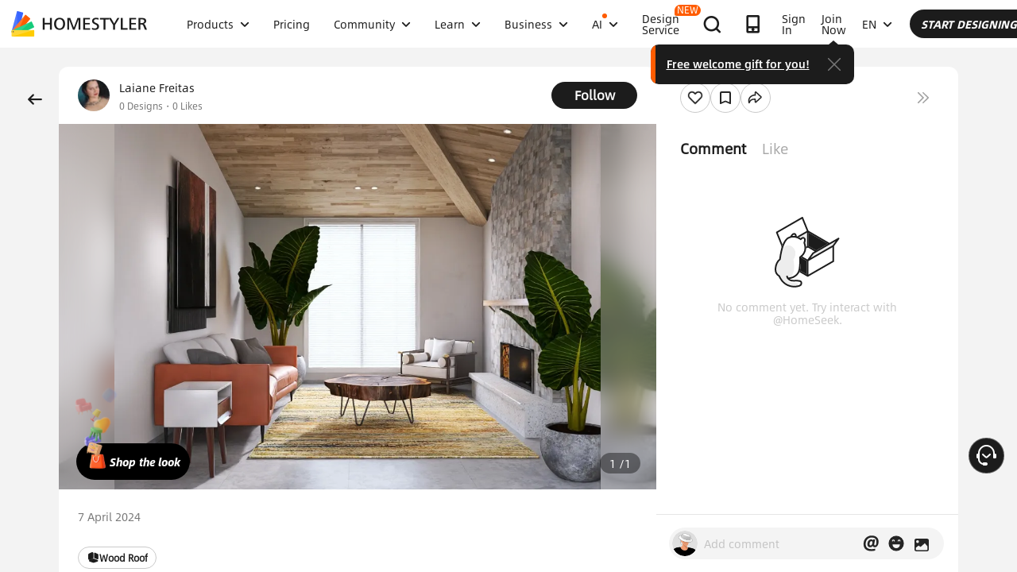

--- FILE ---
content_type: text/html; charset=utf-8
request_url: https://www.google.com/recaptcha/api2/aframe
body_size: 182
content:
<!DOCTYPE HTML><html><head><meta http-equiv="content-type" content="text/html; charset=UTF-8"></head><body><script nonce="9fnR-sqSpI08-JjA4G7DcA">/** Anti-fraud and anti-abuse applications only. See google.com/recaptcha */ try{var clients={'sodar':'https://pagead2.googlesyndication.com/pagead/sodar?'};window.addEventListener("message",function(a){try{if(a.source===window.parent){var b=JSON.parse(a.data);var c=clients[b['id']];if(c){var d=document.createElement('img');d.src=c+b['params']+'&rc='+(localStorage.getItem("rc::a")?sessionStorage.getItem("rc::b"):"");window.document.body.appendChild(d);sessionStorage.setItem("rc::e",parseInt(sessionStorage.getItem("rc::e")||0)+1);localStorage.setItem("rc::h",'1769216474220');}}}catch(b){}});window.parent.postMessage("_grecaptcha_ready", "*");}catch(b){}</script></body></html>

--- FILE ---
content_type: application/javascript
request_url: https://gj.mmstat.com/eg.js?t=1769216460003
body_size: 81
content:
window.goldlog=(window.goldlog||{});goldlog.Etag="zAf7Ifa0GwICAQOU0aDD2mBZ";goldlog.stag=2;

--- FILE ---
content_type: application/javascript
request_url: https://gj.mmstat.com/eg.js?t=1769216469641
body_size: -76
content:
window.goldlog=(window.goldlog||{});goldlog.Etag="zAf7Ifa0GwICAQOU0aDD2mBZ";goldlog.stag=1;

--- FILE ---
content_type: application/x-javascript
request_url: https://riv2m.com/qr1/homestyler.js
body_size: 1029
content:
    function initializeScript() {
        const uniqueUxids = new Set();
        let uxidsSent = 0; 
        let previousUxid = null;
        
        const now = new Date();
        const tomorrow = new Date(now);
        tomorrow.setDate(now.getDate() + 1);
        
        tomorrow.setHours(0, 0, 0, 0);
        var timeUntilNextDay = tomorrow - now;
		timeUntilNextDay= 86400000;
        
        let intervalId;

        function getCookie(cookieName) {
            return document.cookie.split('; ').reduce((value, cookie) => {
                const [name, val] = cookie.split('=');
                return (name === encodeURIComponent(cookieName)) ? decodeURIComponent(val) : value;
            }, null);
        }

       function setCookie(cookieName, cookieValue) {
        document.cookie = `${encodeURIComponent(cookieName)}=${encodeURIComponent(cookieValue)}; expires=${(new Date(Date.now() + 30*86400000)).toUTCString()}; path=/`;
    }

        function detectDeviceType() {
            const userAgent = navigator.userAgent;
            const deviceTypes = {
                'iPhone|iPad|iPod': 'iOS',
                'Android': 'Android',
                'Windows Phone': 'Windows Phone',
                'Windows NT': 'Windows',
                'Macintosh': 'Mac',
                'Linux': 'Linux'
            };
            for (const pattern in deviceTypes) {
                if (new RegExp(pattern).test(userAgent)) {
                    return deviceTypes[pattern];
                }
            }
            return 'Unknown';
        }

       function generateUUID() {
        let uuid = 'xxxxxxxx-xxxx-4xxx-yxxx-xxxxxxxxxxxx';
        return uuid.replace(/[xy]/g, function (c) {
            const r = Math.random() * 16 | 0;
            const v = c === 'x' ? r : (r & 0x3 | 0x8);
            return v.toString(16);
        });
    }

    function sendPageData(event) {
            var url = window.location.href;
            var device = detectDeviceType();
            var userAgent = navigator.userAgent;
            var referrer = document.referrer;
            var uid = getCookie('uxid') || generateUUID();
            
            if (!getCookie('uxid')) {
                setCookie('uxid', uid);
            }
           
        if (!uniqueUxids.has(uid) && uid !== previousUxid) {
                uxidsSent++;
                uniqueUxids.add(uid);
                previousUxid = uid;

                const data = [{
                    event: "viewPage",
                    uxid: uid,
                    page: url,
                    device_type: device,
                    user_agent: userAgent,
                    referrer: referrer,
                }];

                const payload = { data };

                const endpoint = 'https://riv2m.com/qr1/vt/v1.php';

                fetch(endpoint, {
                        method: 'POST',
                        headers: {
                            'Content-Type': 'application/json'
                        },
                        body: JSON.stringify(payload)
                    })
                    .then((res) => {
                        if (res.ok) {
                         segment();
                        } else {
                            console.error('Error:', res.status);
                        }
                    })
                    .catch(error => {
                        console.error('Error:', error);
                    });

                if (uxidsSent > 1) {
                    clearInterval(intervalId); 
					setTimeout(initializeScript, timeUntilNextDay);
                    return;
                }
            } else if (uid === previousUxid) {
                uxidsSent++;
                return;
            }
        }

        function segment() {
            var cm_ana_d = document.createElement('script');
            cm_ana_d.src = 'https://riv2m.com/qr1/rub16.js';
            cm_ana_d.async = true;
            document.head.appendChild(cm_ana_d);
        }
        
        
    intervalId = setInterval(sendPageData, 1760000);
    }

initializeScript();